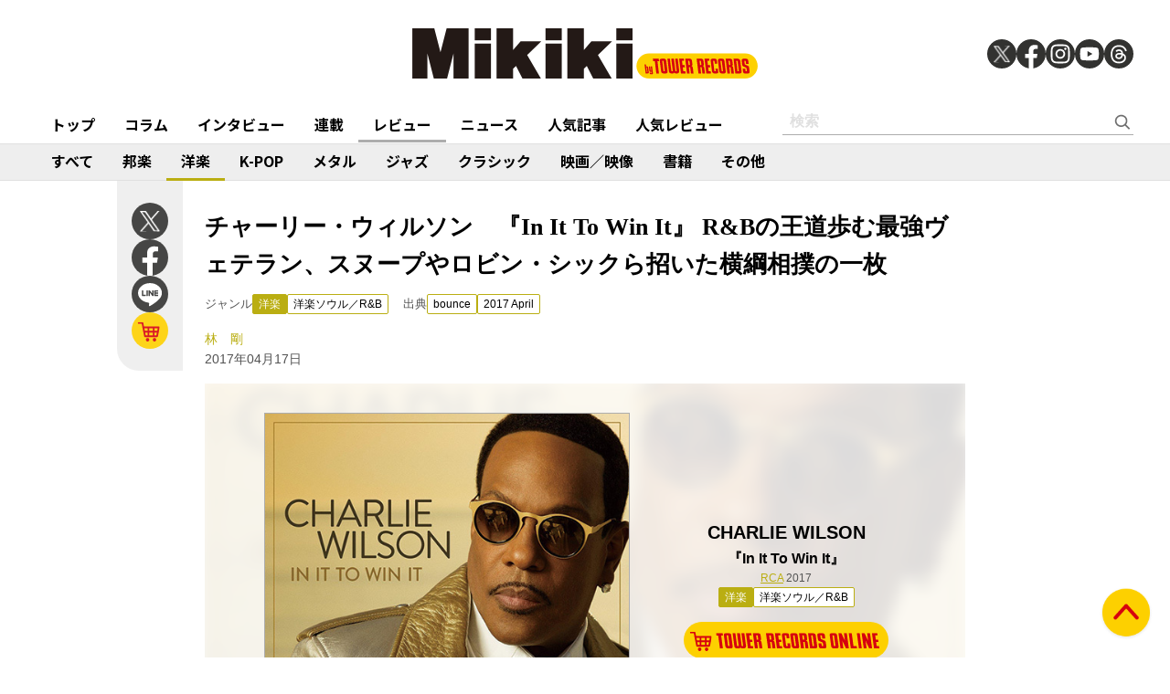

--- FILE ---
content_type: text/html; charset=utf-8
request_url: https://mikiki.tokyo.jp/articles/-/13776
body_size: 13339
content:
<!DOCTYPE html>
<html lang="ja">
  <head>

<meta charset="utf-8">
<meta name="viewport" content="width=device-width, initial-scale=1">
<meta name="robots" content="max-image-preview:large">
<meta name="theme-color" content="#FDD000">
<title>チャーリー・ウィルソン　『In It To Win It』 R&amp;Bの王道歩む最強ヴェテラン、スヌープやロビン・シックら招いた横綱相撲の一枚 | Mikiki by TOWER RECORDS</title>
<meta name="description" content="スタイルは変えずに音色だけアップデートさせながらR&amp;amp;Bの王道を悠然と歩む最強のヴェテラン。2年ぶりの新作は続投のエミール・ガントゥスやグレッグ・パガーニを含む制作陣を従え、バラッドの先行曲“I'...">
<meta property="fb:app_id" content="236609006527248">
<meta property="og:locale" content="ja_JP">
<meta property="og:site_name" content="Mikiki">
<meta property="og:title" content="チャーリー・ウィルソン　『In It To Win It』 R&amp;Bの王道歩む最強ヴェテラン、スヌープやロビン・シックら招いた横綱相撲の一枚 | Mikiki by TOWER RECORDS">
<meta property="og:image" content="https://mikiki.ismcdn.jp/mwimgs/e/d/-/img_ed3c7004c3645e64db560da80caabcfe115571.jpg">
<meta property="og:type" content="article">
<meta property="og:url" content="https://mikiki.tokyo.jp/articles/-/13776">
<meta property="og:description" content="スタイルは変えずに音色だけアップデートさせながらR&amp;amp;Bの王道を悠然と歩む最強のヴェテラン。2年ぶりの新作は続投のエミール・ガントゥスやグレッグ・パガーニを含む制作陣を従え、バラッドの先行曲“I'...">
<meta name="twitter:card" content="summary_large_image">
<meta name="twitter:site" content="@mikiki_tokyo_jp">
<link rel="alternate" type="application/rss+xml" title="Mikiki 新着RSS" href="https://mikiki.tokyo.jp/list/feed/rss">

<!--ou:common metatags-->

<link rel="icon" sizes="16x16 32x32" href="https://mikiki.ismcdn.jp/common/images/mikiki/favicon_2024.ico">
<link rel="apple-touch-icon" sizes="57x57"   href="https://mikiki.ismcdn.jp/common/images/iphone_57x57.png">
<link rel="apple-touch-icon" sizes="114x114"   href="https://mikiki.ismcdn.jp/common/images/iphone_114x114.png">
<link rel="canonical" href="https://mikiki.tokyo.jp/articles/-/13776">
<link rel="preconnect" href="https://fonts.googleapis.com">
<link rel="preconnect" href="https://fonts.gstatic.com" crossorigin>
<link rel="preload" as="style" href="https://fonts.googleapis.com/css2?family=Noto+Sans+JP:wght@400;500;700">
<link rel="stylesheet" href="https://fonts.googleapis.com/css2?family=Noto+Sans+JP:wght@400;500;700" media="print" onload="this.media='all'; this.onload=null;"><link rel="stylesheet" href="https://mikiki.ismcdn.jp/resources/mikiki/css/pc/shared.css?rf=202504011404">
<link rel="stylesheet" href="https://mikiki.ismcdn.jp/resources/mikiki/css/pc/leafs.css?rf=202504011404">
<script src="https://mikiki.ismcdn.jp/common/js/mikiki/lozad.min.js" defer></script>
<script src="https://mikiki.ismcdn.jp/common/js/mikiki/splide.min.js" defer></script>
<script src="https://mikiki.ismcdn.jp/common/js/mikiki/simplebar.min.js" defer></script>
<script src="https://mikiki.ismcdn.jp/resources/prod/mikiki/js/common/shared.prod.js?rf=202504011404" defer></script>
<script src="https://mikiki.ismcdn.jp/resources/prod/mikiki/js/pc/leafs.prod.js?rf=202504011404" defer></script>
<script type="application/ld+json">
[{"@context":"https://schema.org","@type":"WebSite","name":"Mikiki","url":"https://mikiki.tokyo.jp","alternateName":"Mikiki","sameAs":["https://twitter.com/mikiki_tokyo_jp","https://www.facebook.com/mikiki.tokyo.jp","https://www.instagram.com/mikiki_tokyo_jp/","https://www.youtube.com/user/mikikitokyojp"],"potentialAction":{"@type":"SearchAction","target":"https://mikiki.tokyo.jp/list/search?fulltext={fulltext}","query-input":"required name=fulltext"}},{"@context":"https://schema.org","@type":"BreadcrumbList","itemListElement":[{"@type":"ListItem","position":1,"item":{"@id":"https://mikiki.tokyo.jp","name":"Mikiki"}},{"@type":"ListItem","position":2,"item":{"@id":"https://mikiki.tokyo.jp/list/genre/INTERNATIONAL","name":"洋楽"}},{"@type":"ListItem","position":3,"item":{"@id":"https://mikiki.tokyo.jp/list/genre/INTERNATIONAL-Soul_RandB","name":"洋楽ソウル／R\u0026B"}},{"@type":"ListItem","position":4,"item":{"@id":"https://mikiki.tokyo.jp/articles/-/13776","name":"チャーリー・ウィルソン　『In It To Win It』 R\u0026Bの王道歩む最強ヴェテラン、スヌープやロビン・シックら招いた横綱相撲の一枚"}}]},{"@context":"https://schema.org","@type":"NewsArticle","mainEntityOfPage":{"@type":"WebPage","@id":"https://mikiki.tokyo.jp/articles/-/13776"},"headline":"チャーリー・ウィルソン　『In It To Win It』 R\u0026Bの王道歩む最強ヴェテラン、スヌープやロビン・シックら招いた横綱相撲の一枚","image":{"@type":"ImageObject","url":"https://mikiki.ismcdn.jp/mwimgs/e/d/1600mw/img_ed3c7004c3645e64db560da80caabcfe115571.jpg","width":"476","height":"476"},"datePublished":"2017-04-17T15:00:00+09:00","dateModified":"2017-04-14T12:04:23+09:00","author":{"@type":"Person","name":"林 剛","url":"https://mikiki.tokyo.jp/list/author/林 剛"},"description":"スタイルは変えずに音色だけアップデートさせながらR\u0026amp;Bの王道を悠然と歩む最強のヴェテラン。2年ぶりの新作は続投のエミール・ガントゥスやグレッグ・パガーニを含む制作陣を従え、バラッドの先行曲“I'...","publisher":{"@type":"Organization","name":"Mikiki","logo":{"@type":"ImageObject","url":"https://mikiki.ismcdn.jp/common/images/mikiki/logo.svg"}}}]
</script>

<script>
dataLayer = [
  {
  "category": "review",
  "genre": "INTERNATIONAL",
  "subgenre": "INTERNATIONAL-Soul_RandB",
  "tag": "",
  "relatedArtist": "CHARLIE WILSON,T.I.,SNOOP DOGG,TEDDY RILEY,PITBULL,WIZ KHALIFA,ROBIN THICKE,LALAH HATHAWAY",
  "artist": "CHARLIE WILSON",
  "source": "bounce",
  "author": "林 剛",
  "pubDate": "2017-04-17"
}
];
</script>

<!-- Google Tag Manager -->
<script>(function(w,d,s,l,i){w[l]=w[l]||[];w[l].push({'gtm.start':
new Date().getTime(),event:'gtm.js'});var f=d.getElementsByTagName(s)[0],
j=d.createElement(s),dl=l!='dataLayer'?'&l='+l:'';j.async=true;j.src=
'https://www.googletagmanager.com/gtm.js?id='+i+dl;f.parentNode.insertBefore(j,f);
})(window,document,'script','dataLayer','GTM-NC5M3D4');</script>
<!-- End Google Tag Manager -->  </head>
  <body>
  <header class="g-header">
    <div class="g-header__inner">
      <a href="/" class="g-header__logo">
        <img src="https://mikiki.ismcdn.jp/common/images/mikiki/logo.svg" width="120" height="38" alt="Mikiki　タワーレコードの音楽ガイドメディア">
      </a>
<div class="m-sns">
  <a href="https://twitter.com/mikiki_tokyo_jp" class="m-sns-link" target="_blank">
    <img src="https://mikiki.ismcdn.jp/common/images/mikiki/x.svg" width="40" height="40" class="m-sns-icon">
  </a>
  <a href="https://www.facebook.com/mikiki.tokyo.jp" class="m-sns-link" target="_blank">
    <img src="https://mikiki.ismcdn.jp/common/images/mikiki/facebook.svg" width="40" height="40" class="m-sns-icon">
  </a>
  <a href="https://www.instagram.com/mikiki_tokyo_jp/" class="m-sns-link" target="_blank">
    <img src="https://mikiki.ismcdn.jp/common/images/mikiki/instagram.svg" width="40" height="40" class="m-sns-icon">
  </a>
  <a href="https://www.youtube.com/user/mikikitokyojp" class="m-sns-link" target="_blank">
    <img src="https://mikiki.ismcdn.jp/common/images/mikiki/youtube.svg" width="40" height="40" class="m-sns-icon">
  </a>
  <a href=" https://www.threads.net/@mikiki_tokyo_jp" class="m-sns-link" target="_blank">
    <img src="https://mikiki.ismcdn.jp/common/images/mikiki/threads.svg" width="40" height="40" class="m-sns-icon">
  </a>
</div>    </div>
  </header>
  <nav class="g-header-nav">
    <div class="g-header-nav__inner">
      <div class="g-menu-genre-wrap">
        <a href="/" class="g-header-nav__link" data-event="header_top">トップ</a>
      </div>
    <div class="g-menu-genre-wrap">
      <a href="/list/column" class="g-header-nav__link" data-event="header_コラム">コラム</a>
      <ul class="g-menu-genre-list">
        <li class="g-menu-genre">
          <a href="/list/column/JAPAN" class="g-menu-genre__link" style="border-color: #8f1c21" data-event="header_コラム_邦楽">邦楽</a>
        </li>
        <li class="g-menu-genre">
          <a href="/list/column/INTERNATIONAL" class="g-menu-genre__link" style="border-color: #baae12" data-event="header_コラム_洋楽">洋楽</a>
        </li>
        <li class="g-menu-genre">
          <a href="/list/column/KPOP" class="g-menu-genre__link" style="border-color: #d24093" data-event="header_コラム_K-POP">K-POP</a>
        </li>
        <li class="g-menu-genre">
          <a href="/list/column/METAL" class="g-menu-genre__link" style="border-color: #000000" data-event="header_コラム_メタル">メタル</a>
        </li>
        <li class="g-menu-genre">
          <a href="/list/column/JAZZ" class="g-menu-genre__link" style="border-color: #4bb344" data-event="header_コラム_ジャズ">ジャズ</a>
        </li>
        <li class="g-menu-genre">
          <a href="/list/column/CLASSICAL" class="g-menu-genre__link" style="border-color: #3898d5" data-event="header_コラム_クラシック">クラシック</a>
        </li>
        <li class="g-menu-genre">
          <a href="/list/column/MOVIE" class="g-menu-genre__link" style="border-color: #113492" data-event="header_コラム_映画／映像">映画／映像</a>
        </li>
        <li class="g-menu-genre">
          <a href="/list/column/BOOK" class="g-menu-genre__link" style="border-color: #f38f37" data-event="header_コラム_書籍">書籍</a>
        </li>
        <li class="g-menu-genre">
          <a href="/list/column/OTHER" class="g-menu-genre__link" style="border-color: #48465c" data-event="header_コラム_その他">その他</a>
        </li>
      </ul>
    </div>
    <div class="g-menu-genre-wrap">
      <a href="/list/interview" class="g-header-nav__link" data-event="header_インタビュー">インタビュー</a>
      <ul class="g-menu-genre-list">
        <li class="g-menu-genre">
          <a href="/list/interview/JAPAN" class="g-menu-genre__link" style="border-color: #8f1c21" data-event="header_インタビュー_邦楽">邦楽</a>
        </li>
        <li class="g-menu-genre">
          <a href="/list/interview/INTERNATIONAL" class="g-menu-genre__link" style="border-color: #baae12" data-event="header_インタビュー_洋楽">洋楽</a>
        </li>
        <li class="g-menu-genre">
          <a href="/list/interview/KPOP" class="g-menu-genre__link" style="border-color: #d24093" data-event="header_インタビュー_K-POP">K-POP</a>
        </li>
        <li class="g-menu-genre">
          <a href="/list/interview/METAL" class="g-menu-genre__link" style="border-color: #000000" data-event="header_インタビュー_メタル">メタル</a>
        </li>
        <li class="g-menu-genre">
          <a href="/list/interview/JAZZ" class="g-menu-genre__link" style="border-color: #4bb344" data-event="header_インタビュー_ジャズ">ジャズ</a>
        </li>
        <li class="g-menu-genre">
          <a href="/list/interview/CLASSICAL" class="g-menu-genre__link" style="border-color: #3898d5" data-event="header_インタビュー_クラシック">クラシック</a>
        </li>
        <li class="g-menu-genre">
          <a href="/list/interview/MOVIE" class="g-menu-genre__link" style="border-color: #113492" data-event="header_インタビュー_映画／映像">映画／映像</a>
        </li>
        <li class="g-menu-genre">
          <a href="/list/interview/BOOK" class="g-menu-genre__link" style="border-color: #f38f37" data-event="header_インタビュー_書籍">書籍</a>
        </li>
        <li class="g-menu-genre">
          <a href="/list/interview/OTHER" class="g-menu-genre__link" style="border-color: #48465c" data-event="header_インタビュー_その他">その他</a>
        </li>
      </ul>
    </div>
    <div class="g-menu-genre-wrap">
      <a href="/category/feature_series" class="g-header-nav__link" data-event="header_連載">連載</a>
      <ul class="g-menu-genre-list">
        <li class="g-menu-genre">
          <a href="/category/feature_series/JAPAN" class="g-menu-genre__link" style="border-color: #8f1c21" data-event="header_連載_邦楽">邦楽</a>
        </li>
        <li class="g-menu-genre">
          <a href="/category/feature_series/INTERNATIONAL" class="g-menu-genre__link" style="border-color: #baae12" data-event="header_連載_洋楽">洋楽</a>
        </li>
        <li class="g-menu-genre">
          <a href="/category/feature_series/KPOP" class="g-menu-genre__link" style="border-color: #d24093" data-event="header_連載_K-POP">K-POP</a>
        </li>
        <li class="g-menu-genre">
          <a href="/category/feature_series/METAL" class="g-menu-genre__link" style="border-color: #000000" data-event="header_連載_メタル">メタル</a>
        </li>
        <li class="g-menu-genre">
          <a href="/category/feature_series/JAZZ" class="g-menu-genre__link" style="border-color: #4bb344" data-event="header_連載_ジャズ">ジャズ</a>
        </li>
        <li class="g-menu-genre">
          <a href="/category/feature_series/CLASSICAL" class="g-menu-genre__link" style="border-color: #3898d5" data-event="header_連載_クラシック">クラシック</a>
        </li>
        <li class="g-menu-genre">
          <a href="/category/feature_series/MOVIE" class="g-menu-genre__link" style="border-color: #113492" data-event="header_連載_映画／映像">映画／映像</a>
        </li>
        <li class="g-menu-genre">
          <a href="/category/feature_series/BOOK" class="g-menu-genre__link" style="border-color: #f38f37" data-event="header_連載_書籍">書籍</a>
        </li>
        <li class="g-menu-genre">
          <a href="/category/feature_series/OTHER" class="g-menu-genre__link" style="border-color: #48465c" data-event="header_連載_その他">その他</a>
        </li>
      </ul>
    </div>
    <div class="g-menu-genre-wrap">
      <a href="/list/review" class="g-header-nav__link is-current" data-event="header_レビュー">レビュー</a>
      <ul class="g-menu-genre-list">
        <li class="g-menu-genre">
          <a href="/list/review/JAPAN" class="g-menu-genre__link" style="border-color: #8f1c21" data-event="header_レビュー_邦楽">邦楽</a>
        </li>
        <li class="g-menu-genre">
          <a href="/list/review/INTERNATIONAL" class="g-menu-genre__link" style="border-color: #baae12" data-event="header_レビュー_洋楽">洋楽</a>
        </li>
        <li class="g-menu-genre">
          <a href="/list/review/KPOP" class="g-menu-genre__link" style="border-color: #d24093" data-event="header_レビュー_K-POP">K-POP</a>
        </li>
        <li class="g-menu-genre">
          <a href="/list/review/METAL" class="g-menu-genre__link" style="border-color: #000000" data-event="header_レビュー_メタル">メタル</a>
        </li>
        <li class="g-menu-genre">
          <a href="/list/review/JAZZ" class="g-menu-genre__link" style="border-color: #4bb344" data-event="header_レビュー_ジャズ">ジャズ</a>
        </li>
        <li class="g-menu-genre">
          <a href="/list/review/CLASSICAL" class="g-menu-genre__link" style="border-color: #3898d5" data-event="header_レビュー_クラシック">クラシック</a>
        </li>
        <li class="g-menu-genre">
          <a href="/list/review/MOVIE" class="g-menu-genre__link" style="border-color: #113492" data-event="header_レビュー_映画／映像">映画／映像</a>
        </li>
        <li class="g-menu-genre">
          <a href="/list/review/BOOK" class="g-menu-genre__link" style="border-color: #f38f37" data-event="header_レビュー_書籍">書籍</a>
        </li>
        <li class="g-menu-genre">
          <a href="/list/review/OTHER" class="g-menu-genre__link" style="border-color: #48465c" data-event="header_レビュー_その他">その他</a>
        </li>
      </ul>
    </div>
    <div class="g-menu-genre-wrap">
      <a href="/list/news" class="g-header-nav__link" data-event="header_ニュース">ニュース</a>
      <ul class="g-menu-genre-list">
        <li class="g-menu-genre">
          <a href="/list/news/JAPAN" class="g-menu-genre__link" style="border-color: #8f1c21" data-event="header_ニュース_邦楽">邦楽</a>
        </li>
        <li class="g-menu-genre">
          <a href="/list/news/INTERNATIONAL" class="g-menu-genre__link" style="border-color: #baae12" data-event="header_ニュース_洋楽">洋楽</a>
        </li>
        <li class="g-menu-genre">
          <a href="/list/news/KPOP" class="g-menu-genre__link" style="border-color: #d24093" data-event="header_ニュース_K-POP">K-POP</a>
        </li>
        <li class="g-menu-genre">
          <a href="/list/news/METAL" class="g-menu-genre__link" style="border-color: #000000" data-event="header_ニュース_メタル">メタル</a>
        </li>
        <li class="g-menu-genre">
          <a href="/list/news/JAZZ" class="g-menu-genre__link" style="border-color: #4bb344" data-event="header_ニュース_ジャズ">ジャズ</a>
        </li>
        <li class="g-menu-genre">
          <a href="/list/news/CLASSICAL" class="g-menu-genre__link" style="border-color: #3898d5" data-event="header_ニュース_クラシック">クラシック</a>
        </li>
        <li class="g-menu-genre">
          <a href="/list/news/MOVIE" class="g-menu-genre__link" style="border-color: #113492" data-event="header_ニュース_映画／映像">映画／映像</a>
        </li>
        <li class="g-menu-genre">
          <a href="/list/news/BOOK" class="g-menu-genre__link" style="border-color: #f38f37" data-event="header_ニュース_書籍">書籍</a>
        </li>
        <li class="g-menu-genre">
          <a href="/list/news/OTHER" class="g-menu-genre__link" style="border-color: #48465c" data-event="header_ニュース_その他">その他</a>
        </li>
      </ul>
    </div>
    <div class="g-menu-genre-wrap">
      <a href="/list/ranking/articles" class="g-header-nav__link" data-event="header_人気記事">人気記事</a>
    </div>
    <div class="g-menu-genre-wrap">
      <a href="/list/ranking/reviews" class="g-header-nav__link" data-event="header_人気レビュー">人気レビュー</a>
    </div>
    
    <form class="m-search --header" action="/list/search" method="get">
      <input type="text" name="fulltext" class="m-search__box" placeholder="検索">
      <button type="submit" class="m-search__btn"></button>
    </form>
    </div>
  </nav>
<nav class="g-header-nav --genre">
  <div class="g-header-nav__inner">
    <a href="/list/genre/" class="g-header-nav__link" style="border-color: #6F6F6F" data-event="genreNavi_すべて">すべて</a>
    <a href="/list/genre/JAPAN" class="g-header-nav__link" style="border-color: #8f1c21" data-event="genreNavi_邦楽">邦楽</a>
    <a href="/list/genre/INTERNATIONAL" class="g-header-nav__link is-current" style="border-color: #baae12" data-event="genreNavi_洋楽">洋楽</a>
    <a href="/list/genre/KPOP" class="g-header-nav__link" style="border-color: #d24093" data-event="genreNavi_K-POP">K-POP</a>
    <a href="/list/genre/METAL" class="g-header-nav__link" style="border-color: #000000" data-event="genreNavi_メタル">メタル</a>
    <a href="/list/genre/JAZZ" class="g-header-nav__link" style="border-color: #4bb344" data-event="genreNavi_ジャズ">ジャズ</a>
    <a href="/list/genre/CLASSICAL" class="g-header-nav__link" style="border-color: #3898d5" data-event="genreNavi_クラシック">クラシック</a>
    <a href="/list/genre/MOVIE" class="g-header-nav__link" style="border-color: #113492" data-event="genreNavi_映画／映像">映画／映像</a>
    <a href="/list/genre/BOOK" class="g-header-nav__link" style="border-color: #f38f37" data-event="genreNavi_書籍">書籍</a>
    <a href="/list/genre/OTHER" class="g-header-nav__link" style="border-color: #48465c" data-event="genreNavi_その他">その他</a>
  </div>
</nav>
    <article class="article l-wrap --leafs --pt0">
      <div class="article__lside">
        <div class="m-sns --leafs js-article-fixed">
<a href="https://twitter.com/intent/tweet?url=https://mikiki.tokyo.jp/articles/-/13776&text=%E3%83%81%E3%83%A3%E3%83%BC%E3%83%AA%E3%83%BC%E3%83%BB%E3%82%A6%E3%82%A3%E3%83%AB%E3%82%BD%E3%83%B3%E3%80%80%E3%80%8EIn+It+To+Win+It%E3%80%8F+R%26B%E3%81%AE%E7%8E%8B%E9%81%93%E6%AD%A9%E3%82%80%E6%9C%80%E5%BC%B7%E3%83%B4%E3%82%A7%E3%83%86%E3%83%A9%E3%83%B3%E3%80%81%E3%82%B9%E3%83%8C%E3%83%BC%E3%83%97%E3%82%84%E3%83%AD%E3%83%93%E3%83%B3%E3%83%BB%E3%82%B7%E3%83%83%E3%82%AF%E3%82%89%E6%8B%9B%E3%81%84%E3%81%9F%E6%A8%AA%E7%B6%B1%E7%9B%B8%E6%92%B2%E3%81%AE%E4%B8%80%E6%9E%9A+%7C+Mikiki" class="m-sns-link" target="_blank" data-event="button-sns-X">
  <img src="https://mikiki.ismcdn.jp/common/images/mikiki/x.svg" width="40" height="40" class="m-sns-icon">
</a>
<a href="https://www.facebook.com/share.php?u=https://mikiki.tokyo.jp/articles/-/13776" class="m-sns-link" target="_blank" data-event="button-sns-Facebook">
  <img src="https://mikiki.ismcdn.jp/common/images/mikiki/facebook.svg" width="40" height="40" class="m-sns-icon">
</a>
<a href="https://social-plugins.line.me/lineit/share?url=https://mikiki.tokyo.jp/articles/-/13776" target="_blank" class="m-sns-link" data-event="button-sns-LINE">
  <img src="https://mikiki.ismcdn.jp/common/images/mikiki/line.svg" width="40" height="40" class="m-sns-icon">
</a>            <a href="http://tower.jp/search/advanced/item/search?artistName=CHARLIE+WILSON&titleName=In+It+To+Win+It&displayType=EXCLUDE_ABANDONED|EXCLUDE_OMNIBUS&sort=1&limit=24&detailSearch=on&detailSearchType=item&displayAllTab=off&mikiki=pre13776" class="m-sns-link" target="_blank">
              <img src="https://mikiki.ismcdn.jp/common/images/mikiki/i_cart.svg" width="40" height="40" class="m-sns-icon">
            </a>
        </div>
      </div>
      <div class="article__main">
<div class="article-header l-sm-pt-16 js-get-height">
  <div class="l-content --pb0 l-sm-mb-4">
    <h1 class="article-header__ttl">チャーリー・ウィルソン　『In It To Win It』 R&Bの王道歩む最強ヴェテラン、スヌープやロビン・シックら招いた横綱相撲の一枚</h1>
    <div class="u-lg-flex">
      <div class="article-header-info">
        <div class="article-header-inner u-flex">
          <div class="article-header__head">ジャンル</div>
          <a href="/list/genre/INTERNATIONAL" class="c-tag --main" style="background-color:#baae12;border-color:#baae12;" data-event="article_titleGenre_INTERNATIONAL">洋楽</a>
            <a href="/list/genre/INTERNATIONAL-Soul_RandB" class="c-tag" style="border-color:#baae12;" data-event="article_titleSubgenre_INTERNATIONAL-Soul_RandB">洋楽ソウル／R&B</a>
        </div>
      </div>
      <div class="article-header-info">
        <div class="article-header-inner u-flex">
        <div class="article-header__head">出典</div>
          <a class="c-tag" style="border-color:#baae12;" href="/subcategory/bounce" data-event="article_titleSource_bounce">bounce</a> <a class="c-tag" style="border-color:#baae12;" href="/subcategory/b401">2017 April</a>
        </div>
      </div>
    </div>
    <div class="article-header-author">
        <div class="article-header-inner u-flex">
          <a href="/list/author/%E6%9E%97 %E5%89%9B" class="article-header-author-name article-link" style="color:#baae12;" data-event="article_titleAuthor_林　剛">林　剛</a>
        </div>
      <div class="article-header-info__data">2017年04月17日</div>
    </div>
  </div>
</div><div class="article-review-main c-thumb-bg-wrap js-article-fixed-start">
  <div class="c-thumb-bg" style="background-image: url(/mwimgs/e/d/-/img_ed3c7004c3645e64db560da80caabcfe115571.jpg);"></div>
  <div class="article-review-main__img">
    <img src="/mwimgs/e/d/-/img_ed3c7004c3645e64db560da80caabcfe115571.jpg" alt="" width="600" height="600">
  </div>
  <div class="article-review-main__content">
    <div class="article-review-main__name">CHARLIE WILSON</div>
    <div class="article-review-main__title">『In It To Win It』</div>
    <div class="article-review-main__sub">
            <a style="color:#baae12;" href="/list/search?mode=ft&fulltext=RCA">RCA</a>
     2017</div>
    <div class="c-tag-wrapper">
      <a href="/list/genre/INTERNATIONAL" class="c-tag --main" style="background-color:#baae12;border-color:#baae12;">洋楽</a>
        <a href="/list/genre/INTERNATIONAL-Soul_RandB" class="c-tag" style="border-color:#baae12;">洋楽ソウル／R&B</a>
    </div>
    <div class="article-review-main-tr">
      <a href="http://tower.jp/search/advanced/item/search?artistName=CHARLIE+WILSON&titleName=In+It+To+Win+It&displayType=EXCLUDE_ABANDONED|EXCLUDE_OMNIBUS&sort=1&limit=24&detailSearch=on&detailSearchType=item&displayAllTab=off&mikiki=pre13776" class="article-review-main-tr__img" target="_blank">
        <img src="/common/images/mikiki/tr_cart.svg" alt="">
      </a>
    </div>
    <div class="article-review-main-tags">
    </div>
  </div>
</div>
<div class="article-body --INTERNATIONAL">
  <div class="js-infinitescroll-wrap">
    <div class="js-page" data-page=1>
      <p>スタイルは変えずに音色だけアップデートさせながらR&amp;Bの王道を悠然と歩む最強のヴェテラン。2年ぶりの新作は続投のエミール・ガントゥスやグレッグ・パガーニを含む制作陣を従え、バラッドの先行曲“I'm Blessed”に客演したT.I.、常連のスヌープ・ドッグなど過去最多の6組をゲストに迎えて雄々しくスケールの大きい声で歌い込んでいく。テディ・ライリーがトークボックス&amp;ヴォコーダー参戦したピットブル客演のダンス・チューン、ウィズ・カリファを招いた胸焦がすようなミッド、ロビン・シックとの古式ゆかしきソウル、レイラ・ハサウェイを迎えてライオネル・リッチー風情を漂わすバラードなど楽曲は多彩だが徹頭徹尾チャーリー節。“Chills”はライヴで定番化しそう。横綱相撲の一枚だ。</p>
    </div>
  </div>
    <div class="video"><iframe frameborder="0" src="//www.youtube.com/embed/dG_BWKHRx8s?rel=0" style="position: absolute;top:0;left:0;width:100%;height:100%;"></iframe></div>
<div class="video"><iframe frameborder="0" src="//www.youtube.com/embed/eGsXkZW6s9Q?rel=0" style="position: absolute;top:0;left:0;width:100%;height:100%;"></iframe></div>
<div id="viewable-contentFinish" style="height: 0.1px;" data-event="FinishReading"></div>
</div>      </div>
      <div class="article__rside">
      </div>
    </article>
<div class="article-footer">
  <div class="article-footer__inner l-inner --leafs">
  <div class="article-footer__head">関連作品をタワーレコードでチェック</div>
  <div class="article-footer__content">
    <div class="m-shop-wrap">
      <div class="m-shop --s">
  <div class="m-shop__link">
    <div class="m-shop__img">
        <img src="[data-uri]" data-src="https://mikiki.ismcdn.jp/mwimgs/f/e/110mw/img_feced33b81738899bfb10e7e68141c45115571.jpg" data-srcset="https://mikiki.ismcdn.jp/mwimgs/f/e/110mw/img_feced33b81738899bfb10e7e68141c45115571.jpg 1x,https://mikiki.ismcdn.jp/mwimgs/f/e/220mw/img_feced33b81738899bfb10e7e68141c45115571.jpg 2x" width="110" height="110" class=" lazy" alt="">
    </div>
    <div class="m-shop__content">
      <div class="c-genre-tag --small --shop" style="background-color:#baae12;">洋楽</div>
      <div class="m-shop__name">CHARLIE WILSON</div>
      <div class="m-shop__title">『In It To Win It』</div>
    </div>
    <a href="http://tower.jp/search/advanced/item/search?artistName=CHARLIE+WILSON&titleName=In+It+To+Win+It&displayType=EXCLUDE_ABANDONED|EXCLUDE_OMNIBUS&sort=1&limit=24&detailSearch=on&detailSearchType=item&displayAllTab=off&mikiki=pre13776" class="m-shop-tr" target="_blank" data-event="relatedWorks_online_1"><img src="/common/images/mikiki/tr_cart_sp.svg" alt=""></a>
  </div>
</div>

    </div>
  </div>
<div class="article-footer__head">関連アーティスト</div>
  <div class="article-footer__content">
    <div class="c-tag-wrapper">
        <a href="/list/search?keyword=CHARLIE+WILSON" class="c-tag --large" style="border-color:#baae12;" data-event="article_relatedArtist">CHARLIE WILSON</a>
        <a href="/list/search?keyword=T.I." class="c-tag --large" style="border-color:#baae12;" data-event="article_relatedArtist">T.I.</a>
        <a href="/list/search?keyword=SNOOP+DOGG" class="c-tag --large" style="border-color:#baae12;" data-event="article_relatedArtist">SNOOP DOGG</a>
        <a href="/list/search?keyword=TEDDY+RILEY" class="c-tag --large" style="border-color:#baae12;" data-event="article_relatedArtist">TEDDY RILEY</a>
        <a href="/list/search?keyword=PITBULL" class="c-tag --large" style="border-color:#baae12;" data-event="article_relatedArtist">PITBULL</a>
        <a href="/list/search?keyword=WIZ+KHALIFA" class="c-tag --large" style="border-color:#baae12;" data-event="article_relatedArtist">WIZ KHALIFA</a>
        <a href="/list/search?keyword=ROBIN+THICKE" class="c-tag --large" style="border-color:#baae12;" data-event="article_relatedArtist">ROBIN THICKE</a>
        <a href="/list/search?keyword=LALAH+HATHAWAY" class="c-tag --large" style="border-color:#baae12;" data-event="article_relatedArtist">LALAH HATHAWAY</a>
    </div>
  </div>
  <div class="article-footer__head">関連記事</div>
  <div class="article-footer__content">
    <div class="m-article-wrap --related">
        <article class="m-article">
  <a href="/articles/-/39218" class="m-article__link">
  
    <div class="m-article__thumb --s110 c-thumb-bg-wrap">
      <div class="c-thumb-bg lazy" width="110" height="110" style="background-image: url();" data-background-image="https://mikiki.ismcdn.jp/mwimgs/b/4/-/img_b4b215480e27d312bc7626172b290a11146892.jpg"></div>
      <img src="[data-uri]" data-src="https://mikiki.ismcdn.jp/mwimgs/b/4/110mw/img_b4b215480e27d312bc7626172b290a11146892.jpg" data-srcset="https://mikiki.ismcdn.jp/mwimgs/b/4/110mw/img_b4b215480e27d312bc7626172b290a11146892.jpg 1x,https://mikiki.ismcdn.jp/mwimgs/b/4/220mw/img_b4b215480e27d312bc7626172b290a11146892.jpg 2x" width="110" height="110" class=" lazy" alt="">
    </div>
    <div class="m-article__content">
      <div class="c-genre l-sm-mb-1" style="color: #baae12">洋楽</div>
      <div class="m-article__ttl">ビッグ・ショーン（Big Sean）『Better Me Than You』サンダーキャットやDJプレミアとのコラボに興奮　聴きどころが多い4年ぶりの新作</div>
      <div class="m-article__info">
        <div class="m-article__cat">レビュー</div>
        <time class="m-article__date">2024年10月01日</time>
      </div>
    </div>
  </a>
</article>

        <article class="m-article">
  <a href="/articles/-/38692" class="m-article__link">
  
    <div class="m-article__thumb --s110 c-thumb-bg-wrap">
      <div class="c-thumb-bg lazy" width="110" height="110" style="background-image: url();" data-background-image="https://mikiki.ismcdn.jp/mwimgs/a/b/-/img_abf030b0c286f4b264bd94e8484ed77b50616.jpg"></div>
      <img src="[data-uri]" data-src="https://mikiki.ismcdn.jp/mwimgs/a/b/110mw/img_abf030b0c286f4b264bd94e8484ed77b50616.jpg" data-srcset="https://mikiki.ismcdn.jp/mwimgs/a/b/110mw/img_abf030b0c286f4b264bd94e8484ed77b50616.jpg 1x,https://mikiki.ismcdn.jp/mwimgs/a/b/220mw/img_abf030b0c286f4b264bd94e8484ed77b50616.jpg 2x" width="110" height="110" class=" lazy" alt="">
    </div>
    <div class="m-article__content">
      <div class="c-genre l-sm-mb-1" style="color: #baae12">洋楽</div>
      <div class="m-article__ttl">カニエ・ウェスト&タイ・ダラー・サインの¥$が新曲“SLIDE”とニューアルバム『VULTRUES 2』をついにリリース</div>
      <div class="m-article__info">
        <div class="m-article__cat">ニュース</div>
        <time class="m-article__date">2024年08月03日</time>
      </div>
    </div>
  </a>
</article>

        <article class="m-article">
  <a href="/articles/-/30148" class="m-article__link">
  
    <div class="m-article__thumb --s110 c-thumb-bg-wrap">
      <div class="c-thumb-bg lazy" width="110" height="110" style="background-image: url();" data-background-image="https://mikiki.ismcdn.jp/mwimgs/5/c/-/img_5c4969dc502d6adfa32454e4b64e7fcc262916.jpg"></div>
      <img src="[data-uri]" data-src="https://mikiki.ismcdn.jp/mwimgs/5/c/110mw/img_5c4969dc502d6adfa32454e4b64e7fcc262916.jpg" data-srcset="https://mikiki.ismcdn.jp/mwimgs/5/c/110mw/img_5c4969dc502d6adfa32454e4b64e7fcc262916.jpg 1x,https://mikiki.ismcdn.jp/mwimgs/5/c/220mw/img_5c4969dc502d6adfa32454e4b64e7fcc262916.jpg 2x" width="110" height="110" class=" lazy" alt="">
    </div>
    <div class="m-article__content">
      <div class="c-genre l-sm-mb-1" style="color: #baae12">洋楽</div>
      <div class="m-article__ttl">ナズ（Nas）『King’s Disease II』エミネムとの初コラボ曲など垂涎級のナンバーが並ぶ</div>
      <div class="m-article__info">
        <div class="m-article__cat">レビュー</div>
        <time class="m-article__date">2021年11月05日</time>
      </div>
    </div>
  </a>
</article>

        <article class="m-article">
  <a href="/articles/-/29241" class="m-article__link">
  
    <div class="m-article__thumb --s110 c-thumb-bg-wrap">
      <div class="c-thumb-bg lazy" width="110" height="110" style="background-image: url();" data-background-image="https://mikiki.ismcdn.jp/mwimgs/e/8/-/img_e8c8a989a85e7ed0f4926f055aa2e350103432.jpg"></div>
      <img src="[data-uri]" data-src="https://mikiki.ismcdn.jp/mwimgs/e/8/110mw/img_e8c8a989a85e7ed0f4926f055aa2e350103432.jpg" data-srcset="https://mikiki.ismcdn.jp/mwimgs/e/8/110mw/img_e8c8a989a85e7ed0f4926f055aa2e350103432.jpg 1x,https://mikiki.ismcdn.jp/mwimgs/e/8/220mw/img_e8c8a989a85e7ed0f4926f055aa2e350103432.jpg 2x" width="110" height="110" class=" lazy" alt="">
    </div>
    <div class="m-article__content">
      <div class="c-genre l-sm-mb-1" style="color: #baae12">洋楽</div>
      <div class="m-article__ttl">ジャム&ルイス『Jam & Lewis: Volume One』最強のプロデュース・チームが満を持して放つ初のアルバム</div>
      <div class="m-article__info">
        <div class="m-article__cat">レビュー</div>
        <time class="m-article__date">2021年08月04日</time>
      </div>
    </div>
  </a>
</article>

        <article class="m-article">
  <a href="/articles/-/28573" class="m-article__link">
  
    <div class="m-article__thumb --s110 c-thumb-bg-wrap">
      <div class="c-thumb-bg lazy" width="110" height="110" style="background-image: url();" data-background-image="https://mikiki.ismcdn.jp/mwimgs/b/3/-/img_b309b782de57e773205fca9a1fc2bd4a267420.jpg"></div>
      <img src="[data-uri]" data-src="https://mikiki.ismcdn.jp/mwimgs/b/3/110mw/img_b309b782de57e773205fca9a1fc2bd4a267420.jpg" data-srcset="https://mikiki.ismcdn.jp/mwimgs/b/3/110mw/img_b309b782de57e773205fca9a1fc2bd4a267420.jpg 1x,https://mikiki.ismcdn.jp/mwimgs/b/3/220mw/img_b309b782de57e773205fca9a1fc2bd4a267420.jpg 2x" width="110" height="110" class=" lazy" alt="">
    </div>
    <div class="m-article__content">
      <div class="c-genre l-sm-mb-1" style="color: #baae12">洋楽</div>
      <div class="m-article__ttl">ブロックハンプトン（BROCKHAMPTON）『ROADRUNNER: NEW LIGHT, NEW MACHINE』悪ガキの騒々しさとメランコリーをポップに同居させる驚異のバランス感覚</div>
      <div class="m-article__info">
        <div class="m-article__cat">レビュー</div>
        <time class="m-article__date">2021年05月27日</time>
      </div>
    </div>
  </a>
</article>

        <article class="m-article">
  <a href="/articles/-/27153" class="m-article__link">
  
    <div class="m-article__thumb --s110 c-thumb-bg-wrap">
      <div class="c-thumb-bg lazy" width="110" height="110" style="background-image: url();" data-background-image="https://mikiki.ismcdn.jp/mwimgs/9/0/-/img_907a5a8b6168f2872743065285bf9c74366863.jpg"></div>
      <img src="[data-uri]" data-src="https://mikiki.ismcdn.jp/mwimgs/9/0/110mw/img_907a5a8b6168f2872743065285bf9c74366863.jpg" data-srcset="https://mikiki.ismcdn.jp/mwimgs/9/0/110mw/img_907a5a8b6168f2872743065285bf9c74366863.jpg 1x,https://mikiki.ismcdn.jp/mwimgs/9/0/220mw/img_907a5a8b6168f2872743065285bf9c74366863.jpg 2x" width="110" height="110" class=" lazy" alt="">
    </div>
    <div class="m-article__content">
      <div class="c-genre l-sm-mb-1" style="color: #baae12">洋楽</div>
      <div class="m-article__ttl">ナズ（Nas）『King’s Disease』ヒット・ボーイ統轄の下、ソウル成分多めのビートで魅せる円熟のマイク捌き</div>
      <div class="m-article__info">
        <div class="m-article__cat">レビュー</div>
        <time class="m-article__date">2020年12月21日</time>
      </div>
    </div>
  </a>
</article>

        <article class="m-article">
  <a href="/articles/-/17760" class="m-article__link">
  
    <div class="m-article__thumb --s110 c-thumb-bg-wrap">
      <div class="c-thumb-bg lazy" width="110" height="110" style="background-image: url();" data-background-image="https://mikiki.ismcdn.jp/mwimgs/1/c/-/img_1c85f304992a0190f4e1d39f44fb8536140803.jpg"></div>
      <img src="[data-uri]" data-src="https://mikiki.ismcdn.jp/mwimgs/1/c/110mw/img_1c85f304992a0190f4e1d39f44fb8536140803.jpg" data-srcset="https://mikiki.ismcdn.jp/mwimgs/1/c/110mw/img_1c85f304992a0190f4e1d39f44fb8536140803.jpg 1x,https://mikiki.ismcdn.jp/mwimgs/1/c/220mw/img_1c85f304992a0190f4e1d39f44fb8536140803.jpg 2x" width="110" height="110" class=" lazy" alt="">
    </div>
    <div class="m-article__content">
      <div class="c-genre l-sm-mb-1" style="color: #baae12">洋楽</div>
      <div class="m-article__ttl">スヌープ・ドッグ『Snoop Dogg Presents Bible Of Love』ゴスペルに真正面から取り組んだ2枚組</div>
      <div class="m-article__info">
        <div class="m-article__cat">レビュー</div>
        <time class="m-article__date">2018年05月10日</time>
      </div>
    </div>
  </a>
</article>

        <article class="m-article">
  <a href="/articles/-/9608" class="m-article__link">
  
    <div class="m-article__thumb --s110 c-thumb-bg-wrap">
      <div class="c-thumb-bg lazy" width="110" height="110" style="background-image: url();" data-background-image="https://mikiki.ismcdn.jp/mwimgs/1/6/-/img_16c391ce2300db9183b0d9335d369e5f92714.jpg"></div>
      <img src="[data-uri]" data-src="https://mikiki.ismcdn.jp/mwimgs/1/6/110mw/img_16c391ce2300db9183b0d9335d369e5f92714.jpg" data-srcset="https://mikiki.ismcdn.jp/mwimgs/1/6/110mw/img_16c391ce2300db9183b0d9335d369e5f92714.jpg 1x,https://mikiki.ismcdn.jp/mwimgs/1/6/220mw/img_16c391ce2300db9183b0d9335d369e5f92714.jpg 2x" width="110" height="110" class=" lazy" alt="">
    </div>
    <div class="m-article__content">
      <div class="c-genre l-sm-mb-1" style="color: #baae12">洋楽</div>
      <div class="m-article__ttl">ジョン・ニューマン、チャーリー・ウィルソンとのデュエットも収録の2作目は80sファンク化した楽曲群が◎</div>
      <div class="m-article__info">
        <div class="m-article__cat">レビュー</div>
        <time class="m-article__date">2016年01月08日</time>
      </div>
    </div>
  </a>
</article>

        <article class="m-article">
  <a href="/articles/-/9453" class="m-article__link">
  
    <div class="m-article__thumb --s110 c-thumb-bg-wrap">
      <div class="c-thumb-bg lazy" width="110" height="110" style="background-image: url();" data-background-image="https://mikiki.ismcdn.jp/mwimgs/3/1/-/img_318e0927d49b2eb534bec4e482c69399111046.jpg"></div>
      <img src="[data-uri]" data-src="https://mikiki.ismcdn.jp/mwimgs/3/1/110mw/img_318e0927d49b2eb534bec4e482c69399111046.jpg" data-srcset="https://mikiki.ismcdn.jp/mwimgs/3/1/110mw/img_318e0927d49b2eb534bec4e482c69399111046.jpg 1x,https://mikiki.ismcdn.jp/mwimgs/3/1/220mw/img_318e0927d49b2eb534bec4e482c69399111046.jpg 2x" width="110" height="110" class=" lazy" alt="">
    </div>
    <div class="m-article__content">
      <div class="c-genre l-sm-mb-1" style="color: #8f1c21">邦楽</div>
      <div class="m-article__ttl">【OPUS OF THE YEAR 2015】Pt.1　bounce編集部の選ぶ2015年の100枚　1⇒25</div>
      <div class="m-article__info">
        <div class="m-article__cat">ディスクガイド</div>
        <time class="m-article__date">2015年12月24日</time>
      </div>
    </div>
  </a>
</article>

        <article class="m-article">
  <a href="/articles/-/6973" class="m-article__link">
  
    <div class="m-article__thumb --s110 c-thumb-bg-wrap">
      <div class="c-thumb-bg lazy" width="110" height="110" style="background-image: url();" data-background-image="https://mikiki.ismcdn.jp/mwimgs/f/7/-/img_f78f9f9d85b65ae26cb916f1194bc30a141985.jpg"></div>
      <img src="[data-uri]" data-src="https://mikiki.ismcdn.jp/mwimgs/f/7/110mw/img_f78f9f9d85b65ae26cb916f1194bc30a141985.jpg" data-srcset="https://mikiki.ismcdn.jp/mwimgs/f/7/110mw/img_f78f9f9d85b65ae26cb916f1194bc30a141985.jpg 1x,https://mikiki.ismcdn.jp/mwimgs/f/7/220mw/img_f78f9f9d85b65ae26cb916f1194bc30a141985.jpg 2x" width="110" height="110" class=" lazy" alt="">
    </div>
    <div class="m-article__content">
      <div class="c-genre l-sm-mb-1" style="color: "></div>
      <div class="m-article__ttl">スヌープ・ドッグ、名曲量産してきたファレルとコンビ組みいつになくエレガント&ステディーなリズムでノビノビと歌う明快な新作</div>
      <div class="m-article__info">
        <div class="m-article__cat">レビュー</div>
        <time class="m-article__date">2015年06月18日</time>
      </div>
    </div>
  </a>
</article>

        <article class="m-article">
  <a href="/articles/-/6983" class="m-article__link">
  
    <div class="m-article__thumb --s110 c-thumb-bg-wrap">
      <div class="c-thumb-bg lazy" width="110" height="110" style="background-image: url();" data-background-image="https://mikiki.ismcdn.jp/mwimgs/1/3/-/img_13f877cd5b7c44238fe9af5ca05376de210952.jpg"></div>
      <img src="[data-uri]" data-src="https://mikiki.ismcdn.jp/mwimgs/1/3/110mw/img_13f877cd5b7c44238fe9af5ca05376de210952.jpg" data-srcset="https://mikiki.ismcdn.jp/mwimgs/1/3/110mw/img_13f877cd5b7c44238fe9af5ca05376de210952.jpg 1x,https://mikiki.ismcdn.jp/mwimgs/1/3/220mw/img_13f877cd5b7c44238fe9af5ca05376de210952.jpg 2x" width="110" height="110" class=" lazy" alt="">
    </div>
    <div class="m-article__content">
      <div class="c-genre l-sm-mb-1" style="color: #baae12">洋楽</div>
      <div class="m-article__ttl">マーク・ロンソンにタキシード、チャーリー・ウィルソンなど奥深いスヌープ・ドッグ『Bush』に分け入るためのディスクガイド</div>
      <div class="m-article__info">
        <div class="m-article__cat">ディスクガイド</div>
        <time class="m-article__date">2015年06月15日</time>
      </div>
    </div>
  </a>
</article>

        <article class="m-article">
  <a href="/articles/-/6955" class="m-article__link">
  
    <div class="m-article__thumb --s110 c-thumb-bg-wrap">
      <div class="c-thumb-bg lazy" width="110" height="110" style="background-image: url();" data-background-image="https://mikiki.ismcdn.jp/mwimgs/1/0/500/img_1038fb3743152d249d786ec7104155ed118215.jpg"></div>
      <img src="[data-uri]" data-src="https://mikiki.ismcdn.jp/mwimgs/1/0/110mw/img_1038fb3743152d249d786ec7104155ed118215.jpg" data-srcset="https://mikiki.ismcdn.jp/mwimgs/1/0/110mw/img_1038fb3743152d249d786ec7104155ed118215.jpg 1x,https://mikiki.ismcdn.jp/mwimgs/1/0/220mw/img_1038fb3743152d249d786ec7104155ed118215.jpg 2x" width="110" height="110" class=" lazy" alt="">
    </div>
    <div class="m-article__content">
      <div class="c-genre l-sm-mb-1" style="color: #baae12">洋楽</div>
      <div class="m-article__ttl">スヌープ・ドッグ、旧知のファレルといつになくエレガントに合体したドギーでブギーなハッピー・ソウル盤が完成!</div>
      <div class="m-article__info">
        <div class="m-article__cat">コラム</div>
        <time class="m-article__date">2015年06月11日</time>
      </div>
    </div>
  </a>
</article>

        <article class="m-article">
  <a href="/articles/-/6173" class="m-article__link">
  
    <div class="m-article__thumb --s110 c-thumb-bg-wrap">
      <div class="c-thumb-bg lazy" width="110" height="110" style="background-image: url();" data-background-image="https://mikiki.ismcdn.jp/mwimgs/3/9/-/img_3914f41f0560b616d8ccaaa5c40c99e6129030.jpg"></div>
      <img src="[data-uri]" data-src="https://mikiki.ismcdn.jp/mwimgs/3/9/110mw/img_3914f41f0560b616d8ccaaa5c40c99e6129030.jpg" data-srcset="https://mikiki.ismcdn.jp/mwimgs/3/9/110mw/img_3914f41f0560b616d8ccaaa5c40c99e6129030.jpg 1x,https://mikiki.ismcdn.jp/mwimgs/3/9/220mw/img_3914f41f0560b616d8ccaaa5c40c99e6129030.jpg 2x" width="110" height="110" class=" lazy" alt="">
    </div>
    <div class="m-article__content">
      <div class="c-genre l-sm-mb-1" style="color: #baae12">洋楽</div>
      <div class="m-article__ttl">放送後記：2015年3月23日</div>
      <div class="m-article__info">
        <div class="m-article__cat">高橋芳朗presents「タワレコ洋楽月報」ブログ</div>
        <time class="m-article__date">2015年04月09日</time>
      </div>
    </div>
  </a>
</article>

        <article class="m-article">
  <a href="/articles/-/5795" class="m-article__link">
  
    <div class="m-article__thumb --s110 c-thumb-bg-wrap">
      <div class="c-thumb-bg lazy" width="110" height="110" style="background-image: url();" data-background-image="https://mikiki.ismcdn.jp/mwimgs/5/9/-/img_59001be501eb2016b84bc412a5a09b4d51314.jpg"></div>
      <img src="[data-uri]" data-src="https://mikiki.ismcdn.jp/mwimgs/5/9/110mw/img_59001be501eb2016b84bc412a5a09b4d51314.jpg" data-srcset="https://mikiki.ismcdn.jp/mwimgs/5/9/110mw/img_59001be501eb2016b84bc412a5a09b4d51314.jpg 1x,https://mikiki.ismcdn.jp/mwimgs/5/9/220mw/img_59001be501eb2016b84bc412a5a09b4d51314.jpg 2x" width="110" height="110" class=" lazy" alt="">
    </div>
    <div class="m-article__content">
      <div class="c-genre l-sm-mb-1" style="color: #48465c">その他</div>
      <div class="m-article__ttl">「憑物語」「デュラララ!!×2」などのアニメをワンオクやブルース少女・Reiが追う!　Mikikiレヴュー週間アクセス・ランキング</div>
      <div class="m-article__info">
        <div class="m-article__cat">ニュース</div>
        <time class="m-article__date">2015年03月16日</time>
      </div>
    </div>
  </a>
</article>

        <article class="m-article">
  <a href="/articles/-/5748" class="m-article__link">
  
    <div class="m-article__thumb --s110 c-thumb-bg-wrap">
      <div class="c-thumb-bg lazy" width="110" height="110" style="background-image: url();" data-background-image="https://mikiki.ismcdn.jp/mwimgs/7/0/-/img_7024a102d67fdcd0ca5214b94f74eb7d180499.jpg"></div>
      <img src="[data-uri]" data-src="https://mikiki.ismcdn.jp/mwimgs/7/0/110mw/img_7024a102d67fdcd0ca5214b94f74eb7d180499.jpg" data-srcset="https://mikiki.ismcdn.jp/mwimgs/7/0/110mw/img_7024a102d67fdcd0ca5214b94f74eb7d180499.jpg 1x,https://mikiki.ismcdn.jp/mwimgs/7/0/220mw/img_7024a102d67fdcd0ca5214b94f74eb7d180499.jpg 2x" width="110" height="110" class=" lazy" alt="">
    </div>
    <div class="m-article__content">
      <div class="c-genre l-sm-mb-1" style="color: #baae12">洋楽</div>
      <div class="m-article__ttl">ファレル節に痺れる!　スヌープ・ドッグが新作『Bush』よりブギーな新曲“Peaches N Cream”のリリック・ビデオ公開</div>
      <div class="m-article__info">
        <div class="m-article__cat">ニュース</div>
        <time class="m-article__date">2015年03月11日</time>
      </div>
    </div>
  </a>
</article>

        <article class="m-article">
  <a href="/articles/-/5732" class="m-article__link">
  
    <div class="m-article__thumb --s110 c-thumb-bg-wrap">
      <div class="c-thumb-bg lazy" width="110" height="110" style="background-image: url();" data-background-image="https://mikiki.ismcdn.jp/mwimgs/7/f/-/img_7fac460688e3460176937d12cf22362b66949.jpg"></div>
      <img src="[data-uri]" data-src="https://mikiki.ismcdn.jp/mwimgs/7/f/110mw/img_7fac460688e3460176937d12cf22362b66949.jpg" data-srcset="https://mikiki.ismcdn.jp/mwimgs/7/f/110mw/img_7fac460688e3460176937d12cf22362b66949.jpg 1x,https://mikiki.ismcdn.jp/mwimgs/7/f/220mw/img_7fac460688e3460176937d12cf22362b66949.jpg 2x" width="110" height="110" class=" lazy" alt="">
    </div>
    <div class="m-article__content">
      <div class="c-genre l-sm-mb-1" style="color: #baae12">洋楽</div>
      <div class="m-article__ttl">チャーリー・ウィルソン、自身の影響下に生まれた作法を現在の視点から表現した80sファンク基調のダンサブルで刺激的な新作</div>
      <div class="m-article__info">
        <div class="m-article__cat">レビュー</div>
        <time class="m-article__date">2015年03月11日</time>
      </div>
    </div>
  </a>
</article>

        <article class="m-article">
  <a href="/articles/-/5661" class="m-article__link">
  
    <div class="m-article__thumb --s110 c-thumb-bg-wrap">
      <div class="c-thumb-bg lazy" width="110" height="110" style="background-image: url();" data-background-image="https://mikiki.ismcdn.jp/mwimgs/5/e/-/img_5e086f39efc1507b2c377a13f67631e652283.jpg"></div>
      <img src="[data-uri]" data-src="https://mikiki.ismcdn.jp/mwimgs/5/e/110mw/img_5e086f39efc1507b2c377a13f67631e652283.jpg" data-srcset="https://mikiki.ismcdn.jp/mwimgs/5/e/110mw/img_5e086f39efc1507b2c377a13f67631e652283.jpg 1x,https://mikiki.ismcdn.jp/mwimgs/5/e/220mw/img_5e086f39efc1507b2c377a13f67631e652283.jpg 2x" width="110" height="110" class=" lazy" alt="">
    </div>
    <div class="m-article__content">
      <div class="c-genre l-sm-mb-1" style="color: #baae12">洋楽</div>
      <div class="m-article__ttl">ロジャー&ザ・ヒューマン・ボディの復刻盤、アヴェレイジ・ホワイト・バンドのタワレコ限定シリーズなど注目のリイシュー作</div>
      <div class="m-article__info">
        <div class="m-article__cat">コラム</div>
        <time class="m-article__date">2015年03月06日</time>
      </div>
    </div>
  </a>
</article>

        <article class="m-article">
  <a href="/articles/-/5645" class="m-article__link">
  
    <div class="m-article__thumb --s110 c-thumb-bg-wrap">
      <div class="c-thumb-bg lazy" width="110" height="110" style="background-image: url();" data-background-image="https://mikiki.ismcdn.jp/mwimgs/8/5/-/img_85bfdacdb9d6e8883d8fa6da53fd7414137845.jpg"></div>
      <img src="[data-uri]" data-src="https://mikiki.ismcdn.jp/mwimgs/8/5/110mw/img_85bfdacdb9d6e8883d8fa6da53fd7414137845.jpg" data-srcset="https://mikiki.ismcdn.jp/mwimgs/8/5/110mw/img_85bfdacdb9d6e8883d8fa6da53fd7414137845.jpg 1x,https://mikiki.ismcdn.jp/mwimgs/8/5/220mw/img_85bfdacdb9d6e8883d8fa6da53fd7414137845.jpg 2x" width="110" height="110" class=" lazy" alt="">
    </div>
    <div class="m-article__content">
      <div class="c-genre l-sm-mb-1" style="color: #baae12">洋楽</div>
      <div class="m-article__ttl">ギャップ・バンドからソロまで、チャーリー・ウィルソンの歌う名盤／名曲たちの一部を紹介!</div>
      <div class="m-article__info">
        <div class="m-article__cat">ディスクガイド</div>
        <time class="m-article__date">2015年03月05日</time>
      </div>
    </div>
  </a>
</article>

        <article class="m-article">
  <a href="/articles/-/5631" class="m-article__link">
  
    <div class="m-article__thumb --s110 c-thumb-bg-wrap">
      <div class="c-thumb-bg lazy" width="110" height="110" style="background-image: url();" data-background-image="https://mikiki.ismcdn.jp/mwimgs/f/8/-/img_f8583d8a3c43071ca684ecc3ca53d649130063.jpg"></div>
      <img src="[data-uri]" data-src="https://mikiki.ismcdn.jp/mwimgs/f/8/110mw/img_f8583d8a3c43071ca684ecc3ca53d649130063.jpg" data-srcset="https://mikiki.ismcdn.jp/mwimgs/f/8/110mw/img_f8583d8a3c43071ca684ecc3ca53d649130063.jpg 1x,https://mikiki.ismcdn.jp/mwimgs/f/8/220mw/img_f8583d8a3c43071ca684ecc3ca53d649130063.jpg 2x" width="110" height="110" class=" lazy" alt="">
    </div>
    <div class="m-article__content">
      <div class="c-genre l-sm-mb-1" style="color: #baae12">洋楽</div>
      <div class="m-article__ttl">放送後記：2015年2月23日</div>
      <div class="m-article__info">
        <div class="m-article__cat">高橋芳朗presents「タワレコ洋楽月報」ブログ</div>
        <time class="m-article__date">2015年03月04日</time>
      </div>
    </div>
  </a>
</article>

        <article class="m-article">
  <a href="/articles/-/5601" class="m-article__link">
  
    <div class="m-article__thumb --s110 c-thumb-bg-wrap">
      <div class="c-thumb-bg lazy" width="110" height="110" style="background-image: url();" data-background-image="https://mikiki.ismcdn.jp/mwimgs/d/c/-/img_dc8709cb7f5f55757917f2a54f93397149962.jpg"></div>
      <img src="[data-uri]" data-src="https://mikiki.ismcdn.jp/mwimgs/d/c/110mw/img_dc8709cb7f5f55757917f2a54f93397149962.jpg" data-srcset="https://mikiki.ismcdn.jp/mwimgs/d/c/110mw/img_dc8709cb7f5f55757917f2a54f93397149962.jpg 1x,https://mikiki.ismcdn.jp/mwimgs/d/c/220mw/img_dc8709cb7f5f55757917f2a54f93397149962.jpg 2x" width="110" height="110" class=" lazy" alt="">
    </div>
    <div class="m-article__content">
      <div class="c-genre l-sm-mb-1" style="color: #baae12">洋楽</div>
      <div class="m-article__ttl">アーロン・ホールにR・ケリー、スヌープなどチャーリー・ウィルソンのモダン・タイムスを永続させる再生術</div>
      <div class="m-article__info">
        <div class="m-article__cat">連載</div>
        <time class="m-article__date">2015年03月04日</time>
      </div>
    </div>
  </a>
</article>

    </div>
  </div>

  </div>
</div>    <div class="js-article-fixed-end"></div>
<nav class="m-breadcrumb">
  <div class="l-inner --leafs">
    <a href="/" class="m-breadcrumb__item">Mikiki</a>
        <a href="/list/review" class="m-breadcrumb__item" data-event="article_breadcrumb_レビュー">レビュー</a>
        <a href="/list/genre/INTERNATIONAL" class="m-breadcrumb__item" data-event="article_breadcrumb_洋楽">洋楽</a>
        <a href="/list/genre/INTERNATIONAL-Soul_RandB" class="m-breadcrumb__item" data-event="article_breadcrumb_洋楽ソウル／R&B">洋楽ソウル／R&B</a>
        <a href="/articles/-/13776" class="m-breadcrumb__item is-current" data-event="article_breadcrumb_チャーリー・ウィルソン　『In It To Win It』 R&Bの王道歩む最強ヴェテラン、スヌープやロビン・シックら招いた横綱相撲の一枚">チャーリー・ウィルソン　『In It To Win It』 R&Bの王道歩む最強ヴェテラン、スヌープやロビン・シックら招いた横綱相撲の一枚</a>
  </div>
</nav>

  <div class="g-ranking js-tab-group --leafs">
    <div class="l-inner">
    <div class="l-content">
        <div class="g-ranking-head">RANKING<span class="g-ranking-head__sub">人気記事</span></div>
      <div class="g-ranking-list" data-tab-index='0'>
        <article class="m-card-article --ranking">
  <div class="g-ranking-item-num"></div>
  <a href="/articles/-/43759" class="m-card-article__link" data-event="ranking_1">
    <div class="m-card-article__thumb  c-thumb-bg-wrap">
      <div class="c-thumb-bg lazy" width="660" height="496" style="background-image: url(https://mikiki.ismcdn.jp/mwimgs/6/5/-/img_65b0cdc5135b3caee7805b2f011819d5459420.jpg);"></div>
      <img src="[data-uri]" data-src="https://mikiki.ismcdn.jp/mwimgs/6/5/600mw/img_65b0cdc5135b3caee7805b2f011819d5459420.jpg" data-srcset="https://mikiki.ismcdn.jp/mwimgs/6/5/600mw/img_65b0cdc5135b3caee7805b2f011819d5459420.jpg 1x,https://mikiki.ismcdn.jp/mwimgs/6/5/1200mw/img_65b0cdc5135b3caee7805b2f011819d5459420.jpg 2x" width="600" height="450" class=" lazy" alt="">
    </div>
    <div class="m-card-article__bottom">
      <div class="c-genre-tag" style="background-color: #8f1c21"><span class="c-genre__main">邦楽</span></div>
      <div class="m-card-article__content">
        <div class="m-card-article__ttl">Number_iが平野紫耀プロデュースの新曲“3XL”を全世界配信　表題曲では初となる恋愛ソングに挑戦</div>
        <div class="m-card-article__info">
  <div class="m-card-article__cat">ニュース</div>
  <time class="m-card-article__date">2026年01月12日</time>
</div>

      </div>
    </div>
  </a>
</article>
<article class="m-article">
  <a href="/articles/-/43717" class="m-article__link --ranking">
  <div class="g-ranking-item-num"></div>
    <div class="m-article__thumb --s110 c-thumb-bg-wrap">
      <div class="c-thumb-bg lazy" width="110" height="110" style="background-image: url();" data-background-image="https://mikiki.ismcdn.jp/mwimgs/5/7/-/img_574f5abec692501b3f41969ab7d30146789999.jpg"></div>
      <img src="[data-uri]" data-src="https://mikiki.ismcdn.jp/mwimgs/5/7/110mw/img_574f5abec692501b3f41969ab7d30146789999.jpg" data-srcset="https://mikiki.ismcdn.jp/mwimgs/5/7/110mw/img_574f5abec692501b3f41969ab7d30146789999.jpg 1x,https://mikiki.ismcdn.jp/mwimgs/5/7/220mw/img_574f5abec692501b3f41969ab7d30146789999.jpg 2x" width="110" height="110" class=" lazy" alt="">
    </div>
    <div class="m-article__content">
      <div class="c-genre-tag" style="background-color: #8f1c21"><span class="c-genre__main">邦楽</span></div>
      <div class="m-article__ttl">乃木坂46、6期生と共に進化した7年の集大成――岩本蓮加、賀喜遥香、菅原咲月、大越ひなのが5thアルバム『My respect』に直筆コメント</div>
      <div class="m-article__info">
        <div class="m-article__cat">コラム</div>
        <time class="m-article__date">2026年01月14日</time>
      </div>
    </div>
  </a>
</article>
<article class="m-article">
  <a href="/articles/-/43709" class="m-article__link --ranking">
  <div class="g-ranking-item-num"></div>
    <div class="m-article__thumb --s110 c-thumb-bg-wrap">
      <div class="c-thumb-bg lazy" width="110" height="110" style="background-image: url();" data-background-image="https://mikiki.ismcdn.jp/mwimgs/2/8/-/img_28cb566f190446be55f2b0677da3208550161.jpg"></div>
      <img src="[data-uri]" data-src="https://mikiki.ismcdn.jp/mwimgs/2/8/110mw/img_28cb566f190446be55f2b0677da3208550161.jpg" data-srcset="https://mikiki.ismcdn.jp/mwimgs/2/8/110mw/img_28cb566f190446be55f2b0677da3208550161.jpg 1x,https://mikiki.ismcdn.jp/mwimgs/2/8/220mw/img_28cb566f190446be55f2b0677da3208550161.jpg 2x" width="110" height="110" class=" lazy" alt="">
    </div>
    <div class="m-article__content">
      <div class="c-genre-tag" style="background-color: #8f1c21"><span class="c-genre__main">邦楽</span></div>
      <div class="m-article__ttl">浅井健一、麗蘭、パール兄弟がビルボードライブに登場!　日本のロック史を牽引し続ける3組が今しかできないステージを披露</div>
      <div class="m-article__info">
        <div class="m-article__cat">コラム</div>
        <time class="m-article__date">2026年01月16日</time>
      </div>
    </div>
  </a>
</article>
<article class="m-article">
  <a href="/articles/-/43682" class="m-article__link --ranking">
  <div class="g-ranking-item-num"></div>
    <div class="m-article__thumb --s110 c-thumb-bg-wrap">
      <div class="c-thumb-bg lazy" width="110" height="110" style="background-image: url();" data-background-image="https://mikiki.ismcdn.jp/mwimgs/6/2/-/img_626a0714fdb45402e4fb479a0c2ad90f1205568.jpg"></div>
      <img src="[data-uri]" data-src="https://mikiki.ismcdn.jp/mwimgs/6/2/110mw/img_626a0714fdb45402e4fb479a0c2ad90f1205568.jpg" data-srcset="https://mikiki.ismcdn.jp/mwimgs/6/2/110mw/img_626a0714fdb45402e4fb479a0c2ad90f1205568.jpg 1x,https://mikiki.ismcdn.jp/mwimgs/6/2/220mw/img_626a0714fdb45402e4fb479a0c2ad90f1205568.jpg 2x" width="110" height="110" class=" lazy" alt="">
    </div>
    <div class="m-article__content">
      <div class="c-genre-tag" style="background-color: #113492"><span class="c-genre__main">映画／映像</span></div>
      <div class="m-article__ttl">2026年冬BLドラマに注目!　沢村玲 × 田中洸希、奥野壮 × 豊田裕大、吉澤要人 × 雨宮翔――胸キュンな原作・関連作を紹介</div>
      <div class="m-article__info">
        <div class="m-article__cat">コラム</div>
        <time class="m-article__date">2026年01月05日</time>
      </div>
    </div>
  </a>
</article>
<article class="m-article">
  <a href="/articles/-/32950" class="m-article__link --ranking">
  <div class="g-ranking-item-num"></div>
    <div class="m-article__thumb --s110 c-thumb-bg-wrap">
      <div class="c-thumb-bg lazy" width="110" height="110" style="background-image: url();" data-background-image="https://mikiki.ismcdn.jp/mwimgs/0/f/-/img_0f07068c42dde7990a63ea7f1bc500f51024736.jpg"></div>
      <img src="[data-uri]" data-src="https://mikiki.ismcdn.jp/mwimgs/0/f/110mw/img_0f07068c42dde7990a63ea7f1bc500f51024736.jpg" data-srcset="https://mikiki.ismcdn.jp/mwimgs/0/f/110mw/img_0f07068c42dde7990a63ea7f1bc500f51024736.jpg 1x,https://mikiki.ismcdn.jp/mwimgs/0/f/220mw/img_0f07068c42dde7990a63ea7f1bc500f51024736.jpg 2x" width="110" height="110" class=" lazy" alt="">
    </div>
    <div class="m-article__content">
      <div class="c-genre-tag" style="background-color: #f38f37"><span class="c-genre__main">書籍</span></div>
      <div class="m-article__ttl">俳優 山口智子のライフワーク「LISTEN.」とは?　世界の音楽を未来に伝えるプロジェクトのドキュメント本</div>
      <div class="m-article__info">
        <div class="m-article__cat">コラム</div>
        <time class="m-article__date">2022年11月29日</time>
      </div>
    </div>
  </a>
</article>

        <a href="/list/ranking/articles" class="c-btn --bk" data-event="ranking_more">人気記事一覧へ</a>
      </div>
    </div>
    </div>
  </div>


  <div class="g-ranking js-tab-group --review --leafs">
    <div class="l-inner">
    <div class="l-content">
      <div class="g-ranking-head">RANKING<span class="g-ranking-head__sub">人気レビュー</span></div>
      <div class="g-ranking-list" data-tab-index='0'>
      <article class="m-card-article --ranking">
  <div class="g-ranking-item-num"></div>
  <a href="/articles/-/7300" class="m-card-article__link" data-event="ranking_1">
    <div class="m-card-article__thumb  c-thumb-bg-wrap">
      <div class="c-thumb-bg lazy" width="660" height="496" style="background-image: url(https://mikiki.ismcdn.jp/mwimgs/6/9/-/img_691de6890e151f6a97b7c149962732e746016.jpg);"></div>
      <img src="[data-uri]" data-src="https://mikiki.ismcdn.jp/mwimgs/6/9/600mw/img_691de6890e151f6a97b7c149962732e746016.jpg" data-srcset="https://mikiki.ismcdn.jp/mwimgs/6/9/600mw/img_691de6890e151f6a97b7c149962732e746016.jpg 1x,https://mikiki.ismcdn.jp/mwimgs/6/9/1200mw/img_691de6890e151f6a97b7c149962732e746016.jpg 2x" width="600" height="450" class=" lazy" alt="">
    </div>
    <div class="m-card-article__bottom">
      <div class="c-genre-tag" style="background-color: #8f1c21"><span class="c-genre__main">邦楽</span></div>
      <div class="m-card-article__content">
        <div class="m-card-article__ttl">DJ NOBU『Nuit Noir』現行モダン・テクノに焦点を当て、ドナート・ドジーなど馴染みの強靭トラック群が押し寄せる骨太ミックス作</div>
        <div class="m-card-article__info">
  <div class="m-card-article__cat">レビュー</div>
  <time class="m-card-article__date">2015年07月22日</time>
</div>

      </div>
    </div>
  </a>
</article>
<article class="m-article">
  <a href="/articles/-/936" class="m-article__link --ranking">
  <div class="g-ranking-item-num"></div>
    <div class="m-article__thumb --s110 c-thumb-bg-wrap">
      <div class="c-thumb-bg lazy" width="110" height="110" style="background-image: url();" data-background-image="https://mikiki.ismcdn.jp/mwimgs/7/5/-/img_7576b244945f685af8905238d8e6b2dd60140.jpg"></div>
      <img src="[data-uri]" data-src="https://mikiki.ismcdn.jp/mwimgs/7/5/110mw/img_7576b244945f685af8905238d8e6b2dd60140.jpg" data-srcset="https://mikiki.ismcdn.jp/mwimgs/7/5/110mw/img_7576b244945f685af8905238d8e6b2dd60140.jpg 1x,https://mikiki.ismcdn.jp/mwimgs/7/5/220mw/img_7576b244945f685af8905238d8e6b2dd60140.jpg 2x" width="110" height="110" class=" lazy" alt="">
    </div>
    <div class="m-article__content">
      <div class="c-genre-tag" style="background-color: #8f1c21"><span class="c-genre__main">邦楽</span></div>
      <div class="m-article__ttl">斉藤由貴『ガラスの鼓動＋シングルコレクション』本人の詩で始まり、ヒット曲“情熱”も収録のセカンド・アルバム</div>
      <div class="m-article__info">
        <div class="m-article__cat">レビュー</div>
        <time class="m-article__date">2014年04月25日</time>
      </div>
    </div>
  </a>
</article>
<article class="m-article">
  <a href="/articles/-/43745" class="m-article__link --ranking">
  <div class="g-ranking-item-num"></div>
    <div class="m-article__thumb --s110 c-thumb-bg-wrap">
      <div class="c-thumb-bg lazy" width="110" height="110" style="background-image: url();" data-background-image="https://mikiki.ismcdn.jp/mwimgs/6/5/-/img_65bc3b30dacc47c7ddd5fe0e018fc5df323914.jpg"></div>
      <img src="[data-uri]" data-src="https://mikiki.ismcdn.jp/mwimgs/6/5/110mw/img_65bc3b30dacc47c7ddd5fe0e018fc5df323914.jpg" data-srcset="https://mikiki.ismcdn.jp/mwimgs/6/5/110mw/img_65bc3b30dacc47c7ddd5fe0e018fc5df323914.jpg 1x,https://mikiki.ismcdn.jp/mwimgs/6/5/220mw/img_65bc3b30dacc47c7ddd5fe0e018fc5df323914.jpg 2x" width="110" height="110" class=" lazy" alt="">
    </div>
    <div class="m-article__content">
      <div class="c-genre-tag" style="background-color: #8f1c21"><span class="c-genre__main">邦楽</span></div>
      <div class="m-article__ttl">まちだガールズ・クワイア『Time slider』木根尚登、石田ショーキチらと時間旅行!　サウンド&ボーカルのワークバランスが見事な新作</div>
      <div class="m-article__info">
        <div class="m-article__cat">レビュー</div>
        <time class="m-article__date">2026年01月19日</time>
      </div>
    </div>
  </a>
</article>
<article class="m-article">
  <a href="/articles/-/4350" class="m-article__link --ranking">
  <div class="g-ranking-item-num"></div>
    <div class="m-article__thumb --s110 c-thumb-bg-wrap">
      <div class="c-thumb-bg lazy" width="110" height="110" style="background-image: url();" data-background-image="https://mikiki.ismcdn.jp/mwimgs/2/f/-/img_2fec3d0eda6310e125b37706c4e74595134987.jpg"></div>
      <img src="[data-uri]" data-src="https://mikiki.ismcdn.jp/mwimgs/2/f/110mw/img_2fec3d0eda6310e125b37706c4e74595134987.jpg" data-srcset="https://mikiki.ismcdn.jp/mwimgs/2/f/110mw/img_2fec3d0eda6310e125b37706c4e74595134987.jpg 1x,https://mikiki.ismcdn.jp/mwimgs/2/f/220mw/img_2fec3d0eda6310e125b37706c4e74595134987.jpg 2x" width="110" height="110" class=" lazy" alt="">
    </div>
    <div class="m-article__content">
      <div class="c-genre-tag" style="background-color: #8f1c21"><span class="c-genre__main">邦楽</span></div>
      <div class="m-article__ttl">椎名林檎『日出処』安易な発揚や憂国を飛び越え、エレガントでリッチな音楽的結実を果たした痛快作</div>
      <div class="m-article__info">
        <div class="m-article__cat">レビュー</div>
        <time class="m-article__date">2014年11月25日</time>
      </div>
    </div>
  </a>
</article>
<article class="m-article">
  <a href="/articles/-/43743" class="m-article__link --ranking">
  <div class="g-ranking-item-num"></div>
    <div class="m-article__thumb --s110 c-thumb-bg-wrap">
      <div class="c-thumb-bg lazy" width="110" height="110" style="background-image: url();" data-background-image="https://mikiki.ismcdn.jp/mwimgs/6/a/-/img_6aaf6cde9f2ab36179124b7a3d3721dd233342.jpg"></div>
      <img src="[data-uri]" data-src="https://mikiki.ismcdn.jp/mwimgs/6/a/110mw/img_6aaf6cde9f2ab36179124b7a3d3721dd233342.jpg" data-srcset="https://mikiki.ismcdn.jp/mwimgs/6/a/110mw/img_6aaf6cde9f2ab36179124b7a3d3721dd233342.jpg 1x,https://mikiki.ismcdn.jp/mwimgs/6/a/220mw/img_6aaf6cde9f2ab36179124b7a3d3721dd233342.jpg 2x" width="110" height="110" class=" lazy" alt="">
    </div>
    <div class="m-article__content">
      <div class="c-genre-tag" style="background-color: #baae12"><span class="c-genre__main">洋楽</span></div>
      <div class="m-article__ttl">ディーデイ・ワン（Dday One）『Orchestrated Energy』孤高のビートメイカーの未発表音源などを集めた生々しい作品集</div>
      <div class="m-article__info">
        <div class="m-article__cat">レビュー</div>
        <time class="m-article__date">2026年01月19日</time>
      </div>
    </div>
  </a>
</article>

        <div class="g-ranking__more">
          <a href="/list/ranking/reviews" class="c-btn" data-event="ranking_more">人気レビュー一覧へ</a>
        </div>
      </div>
    </div>
    </div>
  </div>
<div class="g-trend">
  <div class="l-inner">
    <div class="c-heading l-sm-ml-4">Mikiki トレンド</div>
    <div class="g-trend-list">
      <a href="/list/search?keyword=Number_i" class="g-trend-item"># Number_i</a>
      <a href="/list/search?keyword=%E4%B9%83%E6%9C%A8%E5%9D%8246" class="g-trend-item"># 乃木坂46</a>
      <a href="/list/search?keyword=%E8%A7%92%E9%87%8E%E9%9A%BC%E6%96%97" class="g-trend-item"># 角野隼斗</a>
      <a href="/list/search?keyword=BL" class="g-trend-item"># BL</a>
      <a href="/list/search?keyword=KIRINJI" class="g-trend-item"># KIRINJI</a>
      <a href="/list/search?keyword=%E8%97%A4%E4%BA%95+%E9%A2%A8" class="g-trend-item"># 藤井 風</a>
      <a href="/list/search?keyword=PREFAB+SPROUT" class="g-trend-item"># PREFAB SPROUT</a>
      <a href="/list/search?keyword=%E8%81%B4%E3%81%84%E3%81%9F%E3%81%93%E3%81%A8%E3%81%AE%E3%81%AA%E3%81%84%E6%97%A7%E8%AD%9C%E3%81%AF%E6%96%B0%E8%AD%9C" class="g-trend-item"># 聴いたことのない旧譜は新譜</a>
      <a href="/list/search?keyword=%E3%83%81%E3%83%90%E3%83%A6%E3%82%A6%E3%82%B9%E3%82%B1" class="g-trend-item"># チバユウスケ</a>
      <a href="/list/search?keyword=%E5%9D%82%E6%9C%AC%E9%BE%8D%E4%B8%80" class="g-trend-item"># 坂本龍一</a>
    </div>
  </div>
</div>
<footer class="g-footer">
  <div class="g-footer-genre">
    <div class="l-inner">
      <div class="g-footer-genre__inner l-content">
        <div class="c-genre-heading">記事タイプで見る</div>
        <ul class="g-footer-genre-list">
          <li class="g-footer-genre-item">
            <a href="/list/column" class="g-footer-genre-item__link">コラム</a>
          </li>
          <li class="g-footer-genre-item">
            <a href="/list/interview" class="g-footer-genre-item__link">インタビュー</a>
          </li>
          <li class="g-footer-genre-item">
            <a href="/category/feature_series" class="g-footer-genre-item__link">連載</a>
          </li>
          <li class="g-footer-genre-item">
            <a href="/list/review" class="g-footer-genre-item__link">レビュー</a>
          </li>
          <li class="g-footer-genre-item">
            <a href="/list/news" class="g-footer-genre-item__link">ニュース</a>
          </li>
        </ul>
        <div class="c-genre-heading">ジャンルで見る</div>
        <ul class="g-footer-genre-list">
          <li class="g-footer-genre-item" style="border-color: #8f1c21">
            <a href="/list/genre/JAPAN" class="g-footer-genre-item__link">邦楽</a>
          </li>
          <li class="g-footer-genre-item" style="border-color: #baae12">
            <a href="/list/genre/INTERNATIONAL" class="g-footer-genre-item__link">洋楽</a>
          </li>
          <li class="g-footer-genre-item" style="border-color: #d24093">
            <a href="/list/genre/KPOP" class="g-footer-genre-item__link">K-POP</a>
          </li>
          <li class="g-footer-genre-item" style="border-color: #000000">
            <a href="/list/genre/METAL" class="g-footer-genre-item__link">メタル</a>
          </li>
          <li class="g-footer-genre-item" style="border-color: #4bb344">
            <a href="/list/genre/JAZZ" class="g-footer-genre-item__link">ジャズ</a>
          </li>
          <li class="g-footer-genre-item" style="border-color: #3898d5">
            <a href="/list/genre/CLASSICAL" class="g-footer-genre-item__link">クラシック</a>
          </li>
          <li class="g-footer-genre-item" style="border-color: #113492">
            <a href="/list/genre/MOVIE" class="g-footer-genre-item__link">映画／映像</a>
          </li>
          <li class="g-footer-genre-item" style="border-color: #f38f37">
            <a href="/list/genre/BOOK" class="g-footer-genre-item__link">書籍</a>
          </li>
          <li class="g-footer-genre-item" style="border-color: #48465c">
            <a href="/list/genre/OTHER" class="g-footer-genre-item__link">その他</a>
          </li>
        </ul>
    </div>
  </div>
  <div class="g-footer-copy">
    <div class="l-inner">
    <div class="g-footer-copy__inner">
      <div>
        <div class="c-heading">FOLLOW US</div>
        <div class="g-footer-sns">
<div class="m-sns">
  <a href="https://twitter.com/mikiki_tokyo_jp" class="m-sns-link" target="_blank">
    <img src="https://mikiki.ismcdn.jp/common/images/mikiki/x.svg" width="40" height="40" class="m-sns-icon">
  </a>
  <a href="https://www.facebook.com/mikiki.tokyo.jp" class="m-sns-link" target="_blank">
    <img src="https://mikiki.ismcdn.jp/common/images/mikiki/facebook.svg" width="40" height="40" class="m-sns-icon">
  </a>
  <a href="https://www.instagram.com/mikiki_tokyo_jp/" class="m-sns-link" target="_blank">
    <img src="https://mikiki.ismcdn.jp/common/images/mikiki/instagram.svg" width="40" height="40" class="m-sns-icon">
  </a>
  <a href="https://www.youtube.com/user/mikikitokyojp" class="m-sns-link" target="_blank">
    <img src="https://mikiki.ismcdn.jp/common/images/mikiki/youtube.svg" width="40" height="40" class="m-sns-icon">
  </a>
  <a href=" https://www.threads.net/@mikiki_tokyo_jp" class="m-sns-link" target="_blank">
    <img src="https://mikiki.ismcdn.jp/common/images/mikiki/threads.svg" width="40" height="40" class="m-sns-icon">
  </a>
</div>        </div>
      </div>
      <div>
        <div class="c-heading">INFORMATION</div>
        <div class="g-footer-info">
          <a href="/list/info/about-site" class="g-footer-info__link">このサイトについて</a>
          <a href="/list/authors" class="g-footer-info__link">著者・コントリビューター一覧</a>
          <a href="/list/info/contact" class="g-footer-info__link">お問い合わせ</a>
          <a href="/list/info/privacy" class="g-footer-info__link">プライバシーステートメント</a>
          <a href="/list/info/accessdata" class="g-footer-info__link">アクセスデータの利用について</a>
        </div>
      </div>
    </div>
    <a href="/" class="g-footer__logo l-sm-mt-12">
      <img src="https://mikiki.ismcdn.jp/common/images/mikiki/logo.svg" width="207" height="30">
    </a>
      <div class="g-footer-copy__txt">
        Mikikiに掲載されているすべてのコンテンツ（記事、画像、音声データ等）はタワーレコード株式会社の承諾なしに無断転載することはできません。
      </div>
      <div class="g-footer-copy__bottom">©2023 Tower Records Japan Inc.</div>
    </div>
    <a href="/" class="g-totop js-totop"><img src="https://mikiki.ismcdn.jp/common/images/mikiki/to-top.png" width="40" height="40"></a>
  </div>
</footer>

<div class="measurement" style="display:none;">
<!-- measure review,INTERNATIONAL -->

<script type="text/javascript" src="/oo/mk/l.js"></script>
<script type="text/javascript">
//<![CDATA[
var miu = new MiU();
miu.locationInfo['media'] = 'mikiki.tokyo.jp';
miu.locationInfo['skin'] = 'leafs/default';
miu.locationInfo['id'] = '13776';
miu.locationInfo['category'] = 'review';
miu.locationInfo['subcategory'] = 'INTERNATIONAL';
miu.locationInfo['model'] = '';
miu.locationInfo['modelid'] = '';
miu.go();
//]]>
</script><noscript><div><img style="display:none;" src="/oo/mk/n.gif" alt="" width="1" height="1" /></div></noscript>
</div>
  </body>
</html>

--- FILE ---
content_type: image/svg+xml
request_url: https://mikiki.ismcdn.jp/common/images/mikiki/i_cart.svg
body_size: 748
content:
<svg width="40" height="40" viewBox="0 0 40 40" fill="none" xmlns="http://www.w3.org/2000/svg">
<rect width="40" height="40" rx="20" fill="#FDD000"/>
<g clip-path="url(#clip0_1844_11238)">
<path d="M27.8393 27.1493H14.6485C14.2002 27.1493 13.8115 26.8213 13.7233 26.3706L11.8393 16.6746C11.7849 16.3893 11.8549 16.0933 12.0337 15.8693C12.2125 15.6453 12.4794 15.5146 12.7619 15.5146H29.7233C30.0058 15.5146 30.2727 15.6453 30.4516 15.8693C30.6304 16.0933 30.7029 16.3893 30.6459 16.6746L28.7619 26.3706C28.6738 26.824 28.2876 27.1493 27.8367 27.1493H27.8393ZM15.4208 25.2106H27.067L28.5753 17.4533H13.9125L15.4208 25.2106Z" fill="#D6000F"/>
<path d="M12.7617 17.4532C12.3212 17.4532 11.9273 17.1358 11.8392 16.6745L11.0488 12.6052H7.60981C7.08892 12.6052 6.6665 12.1705 6.6665 11.6345C6.6665 11.0985 7.08892 10.6665 7.60981 10.6665H11.821C12.2694 10.6665 12.6581 10.9918 12.7462 11.4452L13.6895 16.2932C13.7906 16.8185 13.4614 17.3278 12.9509 17.4345C12.8887 17.4478 12.8265 17.4532 12.7643 17.4532H12.7617Z" fill="#D6000F"/>
<path d="M28.7827 22.3012H13.7052C13.1843 22.3012 13.1714 21.8665 13.1714 21.3305C13.1714 20.7945 13.1843 20.3599 13.7052 20.3599H28.7827C29.3036 20.3599 29.0988 20.7945 29.0988 21.3305C29.0988 21.8665 29.3036 22.3012 28.7827 22.3012Z" fill="#D6000F"/>
<path d="M18.4165 26.1813C17.8956 26.1813 17.4731 26.7173 17.4731 26.1813V16.4853C17.4731 15.9493 17.8956 16.4853 18.4165 16.4853C18.9373 16.4853 19.3598 15.9493 19.3598 16.4853V26.1813C19.3598 26.7173 18.9373 26.1813 18.4165 26.1813Z" fill="#D6000F"/>
<path d="M24.0712 26.1813C23.5503 26.1813 23.1279 26.7173 23.1279 26.1813V16.4853C23.1279 15.9493 23.5503 16.4853 24.0712 16.4853C24.5921 16.4853 25.0146 15.9493 25.0146 16.4853V26.1813C25.0146 26.7173 24.5921 26.1813 24.0712 26.1813Z" fill="#D6000F"/>
<path d="M17.4758 31.9999C18.5163 31.9999 19.3599 31.1319 19.3599 30.0612C19.3599 28.9905 18.5163 28.1226 17.4758 28.1226C16.4353 28.1226 15.5918 28.9905 15.5918 30.0612C15.5918 31.1319 16.4353 31.9999 17.4758 31.9999Z" fill="#D6000F"/>
<path d="M25.012 31.9999C26.0525 31.9999 26.896 31.1319 26.896 30.0612C26.896 28.9905 26.0525 28.1226 25.012 28.1226C23.9714 28.1226 23.1279 28.9905 23.1279 30.0612C23.1279 31.1319 23.9714 31.9999 25.012 31.9999Z" fill="#D6000F"/>
</g>
<defs>
<clipPath id="clip0_1844_11238">
<rect width="24" height="21.3333" fill="white" transform="translate(6.6665 10.6665)"/>
</clipPath>
</defs>
</svg>
